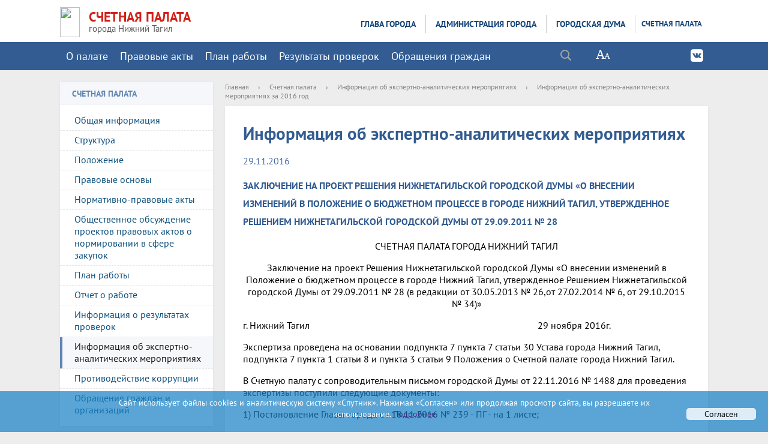

--- FILE ---
content_type: text/css
request_url: https://ntagil.org/bitrix/templates/.default/components/bitrix/menu/tree_9_adapt/style.css?17113053662648
body_size: 813
content:
.menu-sitemap-tree 
   {
  margin: 10px;
	}

.menu-sitemap-tree a
   {
 font-size:100%; 
 font-weight: normal;
 display:block;
 padding:10px 20px 0px 0px;
/*margin-right:5px;*/
color:#0E517E;
 }

.menu-sitemap-tree ul
   {
    padding: 0;
  margin: 0;
  list-style: none;
   }

.menu-sitemap-tree ul ul
   {    
  padding: 15px 0;
      }

.menu-sitemap-tree li
   {
 margin-left: -10px;
  margin-right: -10px;
border-bottom:1px dashed #e5e5e5;

      }

.menu-sitemap-tree li a {
  display: block;
  padding: 5px 10px 7px 20px;
  border-left: solid 4px transparent;
  -webkit-transition: all ease 0.3s;
  transition: all ease 0.3s;

}

.menu-sitemap-tree  li:last-child  {
border-bottom:none;
}

.menu-sitemap-tree li  li:last-child  {
border-bottom:none;
}

.menu-sitemap-tree li a:hover,
.menu-sitemap-tree li a:active  {
  text-decoration: none;
  color: #1c1c1c;
  border-color: #6285af;
background-color: #f5f7fa;
}


.menu-sitemap-tree li.current > a,
.menu-sitemap-tree li.active > a
 {
  text-decoration: none;
  color: #1c1c1c;
  border-color: #6285af;
background-color: #f5f7fa;
}


.menu-sitemap-tree li.current > ul,
.menu-sitemap-tree li.active > ul {
  display: block;
}

.menu-sitemap-tree li li {
  margin: 0;
}
.menu-sitemap-tree li li a {
  color: #393185;
  border-color: transparent;
  padding-left: 40px;
  padding: 3px 10px 3px 40px;
}

.menu-sitemap-tree li li.current,
.menu-sitemap-tree li li.active {
  border-color: #393185;
}
.menu-sitemap-tree li.parent > a:after {
  position: relative;
  content: ' ';
  display: inline-block;
  width: 5px;
  height: 5px;
  margin: 0 0 0 15px;
  border: solid 2px #b5b5b5;
  border-top: 0;
  border-right: 0;
  border-radius: 0 0 0 4px;
  top: -2px;
  -webkit-transform: rotate(-45deg);
  -ms-transform: rotate(-45deg);
  transform: rotate(-45deg);
}
.menu-sitemap-tree li.parent.current > a:after {
  top: 0;
  -webkit-transform: rotate(135deg);
  -ms-transform: rotate(135deg);
  transform: rotate(135deg);
}



.menu-sitemap-tree li.close ul
   {
   display: none;
   }




.menu-sitemap-tree div.item-text-selected a /*videlenniy 1 uroven*/
   {
  
   text-decoration: none;
  color: #1c1c1c;
  border-color: #6285af;
background-color: #f5f7fa;

   
   }

.menu-sitemap-tree div.item-text-deepest a /*vse ne videl*/
   {
    display: block;
  /*padding: 5px 10px 7px 20px;*/
  border-left: solid 4px transparent;
  -webkit-transition: all ease 0.3s;
  transition: all ease 0.3s;
   
   
   }

.menu-sitemap-tree div.item-text-selected-deepest a /*videlenniy 2 uroven*/
   {
   text-decoration: none;
  color: #1c1c1c;
  border-color: #6285af;
background-color: #f5f7fa;

   }




--- FILE ---
content_type: text/css
request_url: https://ntagil.org/bitrix/templates/adaptiv_glav_copy_copy_copy_copy/styles.css?17501585388036
body_size: 2680
content:
.inputtext, .inputtextarea
{width: 100%;}

.f80
{font-size:80% !important;}

.f70
{font-size:70% !important;}

.f60
{font-size:60% !important;}

.myvideo {
position:relative;
padding-bottom:56.25%;
padding-top:30px;
height:0;
overflow:hidden;
border:1px solid #ccc;
}
.myvideo iframe,.myvideo object,.myvideo embed {
position:absolute;
top:0;
left:0;
width:100%;
height:100%;
}

.sin {
  display: inline-block;
 /* color: #157fc4;*/
  margin-bottom: 0;
  /*font: normal 16px/40px "PT Sans", PTsans, Arial, sans-serif;*/

  vertical-align: middle;
  background-image: none;
  background: #dcecf6;
  border: 0;
  text-decoration: none;
  min-height: 40px;
  padding: 20px 30px 10px 30px;
  border-radius: 5px;
  -webkit-user-select: none;
  -moz-user-select: none;
  -ms-user-select: none;
  user-select: none;
  -webkit-transition: all ease 0.3s;
  transition: all ease 0.3s;
}

.stroka
{
background-color:#157fc4;
color:#ffffff;
}

/* ==========================================================================
	 TABLES */
/* ========================================================================== */
.responsive-table {
  position: relative;
  width: 100%;
}
table {
 position: relative;
  max-width: 100%;
  background-color: transparent;
  border-collapse: collapse;
  border-spacing: 0;

}
.table, .mytable, .table_uzko, .data-table, .mytable100 {
  width: 100% !important;
  margin-bottom: 20px;
font-size:80%;
 position: relative;
word-wrap: break-word;


 /*display: inline-block;
  vertical-align: top;
  max-width: 100%;
    overflow-x: auto;
    white-space: nowrap;
  border-collapse: collapse;
  border-spacing: 0;*/

}

.table_uzko {
font-size:50%;
 border-collapse: collapse;
 overflow-wrap: break-word;  
  word-wrap: break-word;
 -webkit-hyphens: auto; -ms-hyphens: auto; hyphens: auto; 

}

.table th,
.table td,
.mytable td, .data-table td, .mytable100 td {
  padding: 10px;
 text-align: left;
  vertical-align: top;

 
}
.table th, .mytable th, .data-table th, .mytable100 th {
  font-weight: bold;
  background: #f7f7f7;
}

.table thead, .mytable thead, .data-table thead, .mytable100 thead {
  font-weight: bold;
  background: #f7f7f7;
}

.table p, .mytable p, .data-table p, .mytable100 p,
.table_uzko p
{margin:0px;
padding:0px;}

.table thead th, .mytable thead th, .data-table thead th, .mytable100 thead th {
  vertical-align: bottom;
}
.table caption + thead tr:first-child th,
.table caption + thead tr:first-child td,
.table colgroup + thead tr:first-child th,
.table colgroup + thead tr:first-child td,
.table thead:first-child tr:first-child th,
.table thead:first-child tr:first-child td {
  border-top: 0;
}
.table tbody + tbody {
  /*border-top: 1px solid #99BAD7;*/
}
.table .table {
  background-color: #f5f5f5;
}
.table-bordered,  .mytable, .data-table, .mytable100,  .table_uzko  {
 border: 1px solid #99BAD7;
  border-collapse: collapse;
  
}
.table-bordered th,
.table-bordered td, .mytable td, .data-table td, .mytable100 td,  .table_uzko td {
  border: 1px solid #99BAD7;
border-collapse: collapse;
}
.table-bordered caption + thead tr:first-child th,
.table-bordered caption + tbody tr:first-child th,
.table-bordered caption + tbody tr:first-child td,
.table-bordered colgroup + thead tr:first-child th,
.table-bordered colgroup + tbody tr:first-child th,
.table-bordered colgroup + tbody tr:first-child td,
.table-bordered thead:first-child tr:first-child th,
.table-bordered tbody:first-child tr:first-child th,
.table-bordered tbody:first-child tr:first-child td {
  border-top: 0;
}
.table-bordered tbody + tbody tr:first-child td {
  border-top: solid 1px #99BAD7;
}
.table-striped tbody > tr:nth-child(even) > td,
.table-striped tbody > tr:nth-child(even) > th,

 {
  background-color: #f5f7fa;
}
.primary-box .table-striped tbody > tr:nth-child(even) > td,
.primary-box .table-striped tbody > tr:nth-child(even) > th,
.secondary-box .table-striped tbody > tr:nth-child(even) > td,
.secondary-box .table-striped tbody > tr:nth-child(even) > th {
  background-color: rgba(255, 255, 255, 0.2);
}
.table-hover tr:hover > th,
.table-hover tr:hover > td {
  background-color: #f5f5f5;
}
.table-noborder th,
.table-noborder td {
  border: 0;
  padding: 8px;
}
.table-noborder th p:first-child,
.table-noborder td p:first-child {
  margin-top: 0;
}
.table-noborder th p:last-child,
.table-noborder td p:last-child {
  margin-bottom: 0;
}
.table-noborder th:first-child,
.table-noborder td:first-child {
  padding-left: 0;
}
.table-noborder th:last-child,
.table-noborder td:last-child {
  padding-right: 0;
}



ul.tabss {
  margin: 15px 0 0 0;
  padding: 0;
  float: left;
  list-style: none;
  height: 32px;
  border-bottom: 1px solid #DDD;
 
border-radius:0;
  width:100%
}
ul.tabss li {
  float: left;
  margin: 0;
  padding: auto;
text-align:center;
  height: 31px;
  line-height: 31px;
  border: 1px solid #DDD;
  /*border-left: none;*/
  /*margin-bottom: -1px;*/
  /*background: #e0e0e0;*/
background: rgb(255,255,255); /* Old browsers */
/* IE9 SVG, needs conditional override of 'filter' to 'none' */
background: url([data-uri]);
background: -moz-linear-gradient(top, rgba(255,255,255,1) 0%, rgba(246,246,246,1) 47%, rgba(237,237,237,1) 100%); /* FF3.6+ */
background: -webkit-gradient(linear, left top, left bottom, color-stop(0%,rgba(255,255,255,1)), color-stop(47%,rgba(246,246,246,1)), color-stop(100%,rgba(237,237,237,1))); /* Chrome,Safari4+ */
background: -webkit-linear-gradient(top, rgba(255,255,255,1) 0%,rgba(246,246,246,1) 47%,rgba(237,237,237,1) 100%); /* Chrome10+,Safari5.1+ */
background: -o-linear-gradient(top, rgba(255,255,255,1) 0%,rgba(246,246,246,1) 47%,rgba(237,237,237,1) 100%); /* Opera 11.10+ */
background: -ms-linear-gradient(top, rgba(255,255,255,1) 0%,rgba(246,246,246,1) 47%,rgba(237,237,237,1) 100%); /* IE10+ */
background: linear-gradient(to bottom, rgba(255,255,255,1) 0%,rgba(246,246,246,1) 47%,rgba(237,237,237,1) 100%); /* W3C */
filter: progid:DXImageTransform.Microsoft.gradient( startColorstr='#ffffff', endColorstr='#ededed',GradientType=0 ); /* IE6-8 */

  overflow: hidden;
  position: relative;
/*width:203px;*/
border-radius: 0;

}
ul.tabss li a {
  text-decoration: none;

  display: block;
/*width: 207px;*/
  font-size: 1em;
font-family: 'PF DinDisplay Pro Bold', Arial, Helvetica,sans-serif; 
  padding: 0 10px  0 10px;
  /*border: 1px solid #fff;*/
  outline: none;
/*-moz-border-radius-bottomright: 5px;
  -khtml-border-radius-bottomright: 5px;
  -webkit-border-bottom-right-radius: 5px;
  -moz-border-radius-bottomleft: 5px;
  -khtml-border-radius-bottomleft: 5px;
  -webkit-border-bottom-left-radius: 5px;*/
border-radius:5px 5px  0 0;
}
ul.tabss li a:hover {
  background: #ccc;
}  
html ul.tabss li.active, html ul.tabss li.active a:hover  {
  background: #fff;
  border-bottom: 1px solid #fff;
border-radius:5px 5px  0 0;
}
.tab_container {
  border: 1px solid #DDD;
  border-top: none;
  clear: both;
  float: left; 
  width: 100%;
  background: #fff;
border-radius:0 0 5px 5px;
  -moz-border-radius-bottomright: 5px;
  -khtml-border-radius-bottomright: 5px;
  -webkit-border-bottom-right-radius: 5px;
  -moz-border-radius-bottomleft: 5px;
  -khtml-border-radius-bottomleft: 5px;
  -webkit-border-bottom-left-radius: 5px;

}

.tab_content {
	padding: 0px 0px 0px 15px;
	font-size: 0.9em;
}




--- FILE ---
content_type: text/css
request_url: https://ntagil.org/fonts/stylesheet.css
body_size: 264
content:
@font-face {
    font-family: 'PT Sans';
    src: url('PTSans-Regular.eot');
    src: url('PTSans-Regular.eot?#iefix') format('embedded-opentype'),
         url('PTSans-Regular.woff') format('woff'),
         url('PTSans-Regular.ttf') format('truetype');
    font-weight: normal;
    font-style: normal;
}

@font-face {
    font-family: 'PT Sans';
    src: url('PTSans-Italic.eot');
    src: url('PTSans-Italic.eot?#iefix') format('embedded-opentype'),
         url('PTSans-Italic.woff') format('woff'),
         url('PTSans-Italic.ttf') format('truetype');
    font-weight: normal;
    font-style: italic;
}


@font-face {
    font-family: 'PT Sans';
    src: url('PTSans-Bold.eot');
    src: url('PTSans-Bold.eot?#iefix') format('embedded-opentype'),
         url('PTSans-Bold.woff') format('woff'),
         url('PTSans-Bold.ttf') format('truetype');
    font-weight: bold;
    font-style: normal;
}

@font-face {
    font-family: 'PT Sans';
    src: url('PTSans-BoldItalic.eot');
    src: url('PTSans-BoldItalic.eot?#iefix') format('embedded-opentype'),
         url('PTSans-BoldItalic.woff') format('woff'),
         url('PTSans-BoldItalic.ttf') format('truetype');
    font-weight: bold;
    font-style: italic;
}


--- FILE ---
content_type: application/javascript; charset=utf-8
request_url: https://ntagil.org/bitrix/templates/.default/components/bitrix/menu/tree_9_adapt/script.js?1711305366174
body_size: 136
content:
function OpenMenuNode(oThis)
{
	if (oThis.parentNode.className == '')
		oThis.parentNode.className = 'close';
	else
		oThis.parentNode.className = '';
	return false;
}